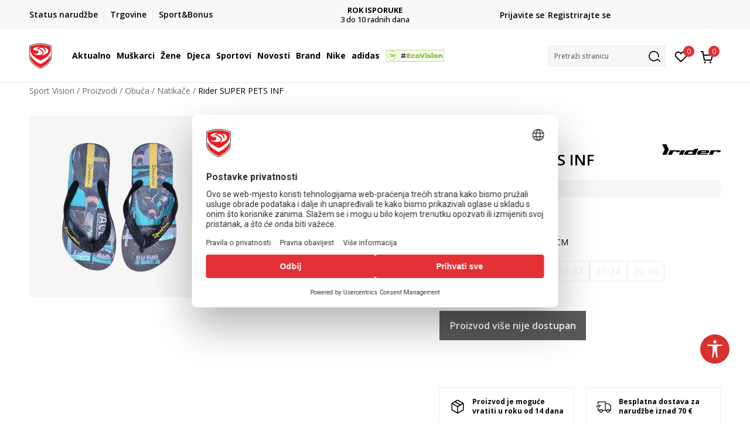

--- FILE ---
content_type: text/css
request_url: https://www.sportvision.hr/nb-public/themes/nbshop5_v5_8/_static/css/nbcss/style_nbshop7_product.css?ver=1004_5.1
body_size: 4805
content:
.product-item .action-btn-wrapper{
    display: none;
}

.product .product-item .img-wrapper img {
    width: 100%;
    display: block;
}


.product .item .img-overlay {
    width: 100%;
    height: 100%;
    position: absolute;
    top: 0;
    left: 0;
    opacity: 0;
    background: rgba(0,0,0,.33);
    z-index: 1;
    -webkit-transition: all 0.3s;
    -moz-transition: all 0.3s;
    -ms-transition: all 0.3s;
    -o-transition: all 0.3s;
    transition: all 0.3s;
}

.product .item:hover .img-overlay {
    opacity: 1;
}

.product .item .caption-product-list{
    position: absolute;
    top: 5px;
    left: 5px;
    z-index: 15;
}

.product .item .caption-product-list a {
    display: inline-block;
    width: 50px;
}

.product .item .caption-product-list img,
.product .item .caption-product-list .featured-list {
    display: inline-block;
    width: auto;
}

.product .item .caption-product-list .item.loyaty-price{
    display: inline-block;
    background: #3973b5;
    color: #ffffff;
    padding: 0 5px;
    font-size: 12px;
    line-height: 20px;
    vertical-align: top;
}

.product .item .caption-discount{
    position: absolute;
    top: 10px;
    right: 10px;
    z-index: 15;
    width: 40px;
    height: 40px;
    line-height: 40px;
    background: #dd1c37;
    font-size: 16px;
    border-radius: 50%;
    text-align: center;
    color: #ffffff;
}

.product .item .caption-brand{
    position: absolute;
    bottom: 5px;
    left: 5px;
    z-index: 15;
    max-width: 50px;
}

.product .item .caption-brand img {
    width: 100%;
}

.product .item .caption-icons{
    position: absolute;
    bottom: 5px;
    right: 5px;
    z-index: 15;
    color: #ffffff;
    font-size: 15px;
    cursor: pointer;
}

.product .item .caption-icons .icon{
    -webkit-transition: all 0.3s;
    -moz-transition: all 0.3s;
    -ms-transition: all 0.3s;
    -o-transition: all 0.3s;
    transition: all 0.3s;
    color: #ffffff;
    font-size: 19px;
}

.product .item .caption-icons a.active .icon,
.product .item:hover .caption-icons .icon,
.product .item .caption-icons .favorite.active .icon,
.product .item:hover .caption-icons .icon {
    opacity: 1;
}

.product .item .img-wrapper {
    pointer-events: all;
    position: relative;
}

.product .item .img-wrapper img.fade {
    opacity: 1;
}

.product .item .text-wrapper {
    position: relative;
    pointer-events: all;
    height: 155px;
}

.product .item .text-wrapper .brand {
    display: none;
}

.product .item .text-wrapper .category-wrapper {
    margin-bottom: 3px;
    display: block;
    line-height: 11px;
}

.product .item .text-wrapper .category-wrapper .category-image {
    display: none;
}

.product .item .text-wrapper .category-wrapper a,
.product .item .text-wrapper .category-wrapper span {
    color: #969696;
    text-transform: uppercase;
    line-height: 11px;
    font-size: 11px;
}

.product .item .text-wrapper .category-wrapper span {
    float: right;
}

.product .item .text-wrapper .title {
    margin-bottom: 10px;
    height: 32px;
    overflow: hidden;
}

.product .item .text-wrapper .title a {
    font-size: 14px;
    line-height: 18px;
    display: block;
    color: #4a4b5c;
}

.product .item .text-wrapper.text-wrapper-witouth-price {
    height: 80px;
}

.product .item .text-wrapper .product-quantity-wrapper {
    display: none;
    float: right;
    white-space: nowrap;
    color: #969696;
    font-size: 11px;
    line-height: 28px;
}

.product .item .text-wrapper .product-quantity-wrapper span {
    font-size: 16px;
    font-weight: 700;
    color: #4a4b5c;
    text-transform: lowercase;
}

.product .item .text-wrapper .prices-wrapper {
    height: 60px;
}

.product .item .text-wrapper .prices-wrapper .current-price{
    font-size: 15px;
    line-height: 18px;
    font-weight: 700;
}


.product .item .text-wrapper .prices-wrapper .product-convert-price{
    float: left;
    position: relative;
    margin-left: 15px;
    line-height: 17px;
}
.product .item .text-wrapper .prices-wrapper .product-convert-price:before{
    content: '';
    position: absolute;
    top: 0;
    left: -5px;
    width: 1px;
    height: 100%;
    background: #000000;
    -webkit-transform: rotate(25deg);
    -moz-transform: rotate(25deg);
    -ms-transform: rotate(25deg);
    -o-transform: rotate(25deg);
    transform: rotate(25deg);
}

.product .item .text-wrapper .prices-wrapper .prev-price{
    font-size: 14px;
    line-height: 16px;
    color: #868692;
    text-decoration: line-through;
}
.product .item .text-wrapper .prices-wrapper .prev-price.old-price-on-listing,
.product .item .text-wrapper .prices-wrapper .prev-price.min-last-price{
    text-decoration: line-through;
}

.product .item .text-wrapper .prices-wrapper .loyalty-price {
    color: #4472b4;
    font-size: 15px;
    font-weight: 700;
    line-height: 18px;
}

.product .item .text-wrapper .prices-wrapper .loyalty-price span.price-title {
    display: block;
    font-size: 8px;
    text-transform: uppercase;
    color: #4a4b5c;
    line-height: 8px;
    margin-top: 8px;
}

.prices-wrapper .price-discount{
    display: none;
}

.product .item .options-wrapper {
    opacity: 0;
    border-top: 1px solid #ffffff;
    z-index: 20;
    background: #ffffff;
    width: 100%;
    pointer-events: none;
    padding: 0;
    -webkit-transition: all 0.3s;
    -moz-transition: all 0.3s;
    -ms-transition: all 0.3s;
    -o-transition: all 0.3s;
    transition: all 0.3s;
    text-align: center;
}

.product .item:hover .options-wrapper {
    opacity: 1;
    pointer-events: all;
}

.product .item .options-wrapper .product-sizes {
    min-height: 34px;
    position: relative;
}

.product .item .options-wrapper .product-sizes .btn.buyButtonOnLists  ,
.product .item .options-wrapper .product-sizes .btn.buyButtonOnLists-soonSale  {
    text-transform: none;
    position: absolute;
    top: 0;
    right: 0;
    padding: 6px 0px;
    min-width: 109px;
}

.product .item .options-wrapper .thumbs-slider {
    display: none;
}

.product .item .options-wrapper .thumbs-wrapper .slider-arrow i {
    font-size: 1.5rem;
}

.product .item .options-wrapper .product-sizes .btn-sizes {
    margin-bottom: 5px;
    font-weight: 300;
    color: #4a4b5c;
    background-color: #ffffff;
    border: 1px solid #d9d9d9;
    padding: 1px 5px;
    font-size: 12px;
    line-height: 1.5;
    border-radius: 5px;
}

.product .item .options-wrapper .product-sizes .btn-sizes:nth-child(4n) {
    border-right: 0;
}

.product .item .options-wrapper .product-sizes .btn-sizes.active {
    background-color: #f8f3f3;
}

.product .item .options-wrapper .product-sizes .btn.btn-confirm {
    display: block;
    margin: 10px 0 0;
    width: 100%;
    font-weight: 300;
    color: #ffffff;
    background-color: #3265A0;
    border: 1px solid #d9d9d9;
    padding: 5px;
    font-size: 12px;
    line-height: 1.5;
    border-radius: 3px;
}

.product .item .options-wrapper .product-sizes .btn.btn-confirm:hover {
    background-color: #2c5a8e;
}

.product .item .btn-wrapper {
    color: #ffffff;
    max-width: 100%;
    z-index: 20;
    opacity: 0;
    display: block;
    box-sizing: border-box;
    text-align: center;
    -webkit-transition: all 0.3s;
    -moz-transition: all 0.3s;
    -ms-transition: all 0.3s;
    -o-transition: all 0.3s;
    transition: all 0.3s;
    position: absolute;
    top: 50%;
    left: 50%;
    -webkit-transform: translate(-50%, -50%);
    -moz-transform: translate(-50%, -50%);
    -ms-transform: translate(-50%, -50%);
    -o-transform: translate(-50%, -50%);
    transform: translate(-50%, -50%);
}

.product .item .text-wrapper .btn-wrapper {
    display: none;
}

.product .item:hover .btn-wrapper {
    opacity: 1;
}

.product .item .btn-wrapper a {
    color: #ffffff;
    display: table;
    width: auto;
    margin :5px auto;
    font-size: 1rem;
    min-width: 130px;
}

.product-list-onerow-simple .product .item .btn-wrapper {
    bottom: auto;
    top: 50%;
    -webkit-transform: translateY(-50%);
    -moz-transform: translateY(-50%);
    -ms-transform: translateY(-50%);
    -o-transform: translateY(-50%);
    transform: translateY(-50%);
    right: 5px;
}

.product-list-onerow-simple .product .item .btn-wrapper a {
    line-height: 32px;
    padding: 0 10px;
    text-transform: none;
}

.product .item .btn-wrapper i {
    vertical-align: middle;
    margin-left: 5px;
}

.product .item .bottom-btn-wrapper {
    display: none;
    text-align: center;
    opacity: 0;
    -webkit-transition: all 0.3s;
    -moz-transition: all 0.3s;
    -ms-transition: all 0.3s;
    -o-transition: all 0.3s;
    transition: all 0.3s;
}

.product .item:hover .bottom-btn-wrapper {
    opacity: 1;
}


/* product-slider */
.lists-tabs .tab-content > .tab-pane .show-list-link-wrapper {
    display: none;
}

.product-slider {
    margin-bottom: 40px;
    padding-left: 15px;
    padding-right: 15px;
}

.product-slider .heading-wrapper .subtitle {
    margin-top: -15px;
}

.product-slider .slider-init {
    margin-bottom: 20px;
}

.product-slider > .slider-init > .slick-list {
    padding-bottom: 100px;
    margin-bottom: -100px;
    z-index: 1;
    /*pointer-events: none;*/
}

.product-slider.similar-products-slider .item .caption-icons .quick-view{
    display: none;
}


.product-slider > .slider-navigation-absolute {
    top: calc(50% - 150px);
    width: calc(100% + 10px);
    left: -5px;
    pointer-events: none;
}

.product-slider > .slider-navigation-absolute > * {
    pointer-events: all;
    cursor: pointer;
}

/* Product slider quantity button */
.product-list-quantity-wrapper{
    border: 1px solid #e8e8e8;
    width: 50px;
    height: 32px;
    display: inline-block;
    background: #ffffff;
}

.product-list-quantity-wrapper .product-list-quantity{
    float: left;
    width: 33px;
    height: 30px;
    border-right: 1px solid #e8e8e8;
}

.product-list-quantity-wrapper .product-list-quantity input {
    width: 100%;
    height: 100%;
    border: none;
    pointer-events: none;
    font-size: 12px;
    text-align: center;
}

.product-list-quantity-wrapper .product-list-quantity-arrows{
    float: right;
    width: 15px;
    height: 15px;
    font-size: 8px;
    text-align: center;
    line-height: 15px;
    cursor: pointer;
    -webkit-transition: all 0.3s;
    -moz-transition: all 0.3s;
    -ms-transition: all 0.3s;
    -o-transition: all 0.3s;
    transition: all 0.3s;
}

.product-list-quantity-wrapper .product-list-quantity-arrows:hover {
    background: #f0f0f0;
}

.product-list-quantity-wrapper .product-list-quantity-arrows:focus {
    background: #cccccc;
}

/* article detail product slider*/
.article-detail-slider.product-slider {
    padding: 0;
}

.article-detail-slider.product-slider > .slider-init > .slick-list {
    padding-bottom: 0;
    margin-bottom: 0;
}

.article-detail-slider.product .item .text-wrapper {
    padding-bottom: 0;
    height: 130px;
}

/* Products list  */
.product-listing {
    margin-bottom: 20px;
}

.product-listing .product-item {
    position:relative;
}

.product-listing .product-item.sub-products {
    display: none;
}

.product-listing .product-item:not(.list-view) {
    -webkit-transition: all 0.5s;
    -moz-transition: all 0.5s;
    -ms-transition: all 0.5s;
    -o-transition: all 0.5s;
    transition: all 0.5s;
    border: 1px solid transparent;
    padding: 10px;
}
.product-item .product-description {
    display: none;
}

.product-listing .product-item:not(.list-view) .text-wrapper .product-description {
    display: none;
}

.product-listing .product-item:not(.list-view):hover {
    z-index: 98;
}

.product-item .item-data{
    padding: 0 10px;
}

.text-buttons-wrapper{
    display: none;
}

.product-listing .text-wrapper {
    height: 120px;
}

.product-listing .category-description .title{
    display: none;
}

.product-listing .category-description .text-wrapper {
    height: auto;
    text-align: center;
    font-size: 15px;
    line-height: 26px;
}

/* List view of a item */
.product-item .img-wrapper .caption-icons i {
    color: #ffffff;
    font-size: 20px;
}

.product-item .img-wrapper .caption-icons .quick-view .icon:before{
    content: url("../../images/dexyco_v2021/detaljnije.svg");
    display: inline-block;
    width: 16px;
    height: 16px;
}

.product-item .img-wrapper .caption-icons .favorite .icon:before{
    content: url("../../images/dexyco_v2021/omiljeno_proizvod.svg");
    display: inline-block;
    width: 16px;
    height: 16px;
}

.product-listing .product-item .img-wrapper .caption-icons span{
    display: none;
}

.product-listing .loader-wrapper{
    top: 40px;
    left: -10px;
}

.action-lowerprice:before {
    content: '';
    position: absolute;
    top: 0;
    left: -25px;
    background: url(../../images/dexyco_v2021/snizenje.svg);
    width: 20px;
    height: 20px;
    display: block;
}

.product-slider .slick-slide{
    padding: 0 10px;
}

.product-image-wrapper .caption-discount{
    position: absolute;
    right: 10px;
    top: 10px;
    z-index: 20;
    width: 46px;
    height: 46px;
    line-height: 46px;
    background: #ca0b0a;
    border-radius: 50%;
    font-size: 12px;
    text-align: center;
    color: #ffffff;
    pointer-events: all;
}

.product-image-wrapper .caption-discount .icon-plus {
    position: absolute;
    left: 50%;
    transform: translateX(-50%);
    z-index: 99;
    bottom: -5px;
}

.product-image-wrapper .caption-discount .icon-plus:before {
    content: '';
    background: url("../../../../_static/images/dexyco_v2021/plus.svg");
    width: 10px;
    height: 10px;
    display: block;
}

.product-image-wrapper .caption-discount .text-discount{
    display: block;
}

.product-image-wrapper .caption-icons{
    position: absolute;
    bottom: 10px;
    right: 10px;
    color: #4a4b5c;
    font-size: 15px;
    cursor: pointer;
    z-index: 99;
    pointer-events: all;
    display: none;
}

.product-model{
    font-size: 14px;
    color: #808080;
    margin-bottom: 30px;
}

/*Discount*/
.product .item .caption-discount.sum-discount .icon-plus{
    position: absolute;
    left: 50%;
    transform: translateX(-50%);
    z-index: 99;
    top: 20px;
}
.product .item .caption-discount.sum-discount .icon-plus:before{
    content: '';
    background: url("../../images/dexyco_v2021/plus.svg");
    width: 10px;
    height: 10px;
    display: block;
}
.product .item .caption-discount.style1{
    width: 60px;
    height: 30px;
    line-height: 30px;
    border-radius: 10px;
    font-size: 14px;
}
.product .item .caption-discount.sum-discount.style1 .icon-plus{
    top: 24px;
}
.product .item .caption-discount.sum-discount.style1 .text-discount{
    background: #000000;
    display: block;
    border-radius: 10px;
}


.product .item .caption-discount.style2,
.product-details .caption-discount.style2{
    width: 36px;
    height: 36px;
    line-height: 36px;
    border-radius: 0;
}
.product-details .caption-discount.style2{
    width: 46px;
    height: 46px;
    font-size: 16px;
    line-height: 46px;
}

.product .item .caption-discount.style3{
    width: 60px;
    height: 36px;
    border-radius: 0;
}
.product .item .caption-discount.style4{
    top: -5px;
    right: -27px;
    width: 80px;
    border-radius: 0;
    height: 40px;
    line-height: 44px;
    -ms-transform: rotate(20deg);
    transform: rotate(
            45deg
    );
}
.product .item .caption-discount.sum-discount.style4 .icon-plus{
    top: 35px;
}

.product .item .caption-discount.sum-discount.style4 .text-discount{
    background: #000000;
    display: block;
    margin-top: -4px;
    height: 30px;
    line-height: 30px;
    width: 200%;
    left: -50%;
    position: absolute;
    z-index: -1;
}

.product .item .img-wrapper{
    overflow: hidden;
}

.product .item .caption-discount.style5,
.product-details .caption-discount.style5{
    right: 0;
    width: 60px;
    height: 36px;
    line-height: 36px;
    border-radius: 0;
    font-size: 20px;
    text-align: center;
    border-top-left-radius: 10px;
    border-bottom-left-radius: 10px;
    font-weight: bold;
}
.product-details .caption-discount.style5{
    width: 70px;
}

.product .item .bottom-store-btn-wrapper{
    display: none;
}

.product .item .characteristic-wrapper{
    display: none;
}
.product-item .text-wrapper .collection-attributs{
    display: none;
}
.summary-table-step .additonal-text-headline{
    display: none;
}
/*Discount End*/

.product-detail-buy .product-quantity .product-quantity-helper-pre, .product-detail-buy .product-quantity .product-quantity-helper-post{
    display: none !important;
}
.product-detail-buy .product-quantity .product-quantity-input.active-up{
    top: 0;
}

.product .product-item .discount-add-text,
.product-item-overlay .discount-add-text{
    display: none;
}

.text-span-wrapper{
    display: none;
}

.split-order-tabs .slider-arrow i {
    position: relative;
    top: 10px;
    font-size: unset;
    background: unset;
    border: unset;
    width: unset;
    height: unset;
    border-radius: unset;
    transform: unset;
}

.split-order-tabs .slider-prev i:before {
    content:  url("../../images/core/arrow_l.png");
}

.split-order-tabs .slider-next i:before {
    content:  url("../../images/core/arrow_r.png");
}

.order-status-info {
    margin-bottom: 30px;
}

.view-order-status-form-wrapper .ordered-products {
    margin: 30px 0;
}

.split-order-tabs .info-wrapper .icon {
    content:  url("../../images/core/split-order-info.svg");
}

/* Change sizes on cart */
.popup-sizes-wrapper .sizes-wrapper .item{
    display: inline-block;
    min-width: 30px;
    height: 30px;
    line-height: 30px;
    font-size: 11px;
    border: 1px solid #d9d9d9;
    text-align: center;
    cursor: pointer;
    margin-bottom: 3px;
    padding: 0 2px;
}
.popup-sizes-wrapper {
    position: absolute;
    height: auto;
    max-width: 300px;
    width: 300px;
    background: #ffffff;
    padding: 10px;
    top: 50%;
    left: 0;
    transform: translateY(-50%);
    box-shadow: 0 5px 15px rgb(0 0 0 / 50%);
    display: none;
    min-height: 110px;
    z-index: 1;
}
.popup-sizes-wrapper.active{
    display: block;
}
.popup-sizes-wrapper .sizes-wrapper .item{
    display: inline-block;
    min-width: 30px;
    height: 30px;
    line-height: 30px;
    font-size: 11px;
    border: 1px solid #d9d9d9 !important;
    text-align: center;
    cursor: pointer;
    margin-bottom: 3px;
}
.popup-sizes-wrapper .sizes-wrapper {
    max-height: 100px;
    overflow: auto;
}
.popup-sizes-wrapper .sizes-wrapper .item.disabled{
    color: #d9d9d9;
    background: #fff;
    border-color: #d9d9d9;
}
.popup-sizes-wrapper .sizes-wrapper .item:not(.disabled):hover{
    border: 1px solid #000000;
}
.change-cart-size{
    cursor: pointer;
    display: block;
    text-decoration: underline;
}
.change-cart-size:hover{
    text-decoration: underline;
}
.popup-sizes-wrapper .sizes-filters{
    margin-bottom: 5px;
}
.popup-sizes-wrapper .filters-choice{
    display: inline-block;
    padding: 3px 10px;
    border: 1px solid #c1c1c1;
    cursor: pointer;
    pointer-events: all;
}
.popup-sizes-wrapper .filters-choice{
    display: inline-block;
    padding: 0 5px;
    border: none;
    cursor: pointer;
    color: #000000;
    position: relative;
    font-size: 13px;
}
.popup-sizes-wrapper .filters-choice:first-child{
    padding-left: 0;
}
.popup-sizes-wrapper .filters-choice:before{
    content: '';
    position: absolute;
    right: -2px;
    top: 3px;
    height: 13px;
    width: 1px;
    background: #000000;
    -webkit-transform: rotate(30deg);
    -moz-transform: rotate(30deg);
    -ms-transform: rotate(30deg);
    -o-transform: rotate(30deg);
    transform: rotate(30deg);
}
.popup-sizes-wrapper .filters-choice:last-child:before{
    display: none;
}
.popup-sizes-wrapper .filters-choice.active{
    pointer-events: all;
    background-color: transparent;
    color: #000000;
}
.popup-sizes-wrapper .sizes-wrapper .item.size-item.active-size{
    background: #000000;
    border-color: #000000;
    color: #ffffff;
}

.popup-sizes-wrapper .filters-choice.active{
    color: #000;
}
.popup-sizes-wrapper .sizes-wrapper .item{
    border: 1px solid #d9d9d9;
}

.current-price-title {
    display: none;
}


/* Change sizes on cart */
.popup-sizes-wrapper .sizes-wrapper .item{
    display: inline-block;
    min-width: 30px;
    height: 30px;
    line-height: 30px;
    font-size: 11px;
    border: 1px solid #d9d9d9;
    text-align: center;
    cursor: pointer;
    margin-bottom: 3px;
    padding: 0 2px;
}
.popup-sizes-wrapper {
    position: absolute;
    height: auto;
    max-width: 300px;
    width: 300px;
    background: #ffffff;
    padding: 10px;
    top: 50%;
    left: 0;
    transform: translateY(-50%);
    box-shadow: 0 5px 15px rgb(0 0 0 / 50%);
    display: none;
    min-height: 110px;
    z-index: 1;
}
.popup-sizes-wrapper.active{
    display: block;
}
.popup-sizes-wrapper .sizes-wrapper .item{
    display: inline-block;
    min-width: 30px;
    height: 30px;
    line-height: 30px;
    font-size: 11px;
    border: 1px solid #d9d9d9 !important;
    text-align: center;
    cursor: pointer;
    margin-bottom: 3px;
}
.popup-sizes-wrapper .sizes-wrapper {
    max-height: 100px;
    overflow: auto;
}
.popup-sizes-wrapper .sizes-wrapper .item.disabled{
    color: #d9d9d9;
    background: #fff;
    border-color: #d9d9d9;
}
.popup-sizes-wrapper .sizes-wrapper .item:not(.disabled):hover{
    border: 1px solid #000000;
}
.change-cart-size{
    cursor: pointer;
    display: block;
    text-decoration: underline;
}
.change-cart-size:hover{
    text-decoration: underline;
}
.popup-sizes-wrapper .sizes-filters{
    margin-bottom: 5px;
}
.popup-sizes-wrapper .filters-choice{
    display: inline-block;
    padding: 3px 10px;
    border: 1px solid #c1c1c1;
    cursor: pointer;
    pointer-events: all;
}
.popup-sizes-wrapper .filters-choice{
    display: inline-block;
    padding: 0 5px;
    border: none;
    cursor: pointer;
    color: #000000;
    position: relative;
    font-size: 13px;
}
.popup-sizes-wrapper .filters-choice:first-child{
    padding-left: 0;
}
.popup-sizes-wrapper .filters-choice:before{
    content: '';
    position: absolute;
    right: -2px;
    top: 3px;
    height: 13px;
    width: 1px;
    background: #000000;
    -webkit-transform: rotate(30deg);
    -moz-transform: rotate(30deg);
    -ms-transform: rotate(30deg);
    -o-transform: rotate(30deg);
    transform: rotate(30deg);
}
.popup-sizes-wrapper .filters-choice:last-child:before{
    display: none;
}
.popup-sizes-wrapper .filters-choice.active{
    pointer-events: all;
    background-color: transparent;
    color: #000000;
}
.popup-sizes-wrapper .sizes-wrapper .item.size-item.active-size{
    background: #000000;
    border-color: #000000;
    color: #ffffff;
}

.popup-sizes-wrapper .filters-choice.active{
    color: #000;
}
.popup-sizes-wrapper .sizes-wrapper .item{
    border: 1px solid #d9d9d9;
}

.product-item .img-wrapper .img-hover{
    position: absolute;
    top: 0;
    left: 0;
    right: 0;
    opacity: 0;
    -webkit-transition: all 0.3s;
    -moz-transition: all 0.3s;
    transition: all 0.3s;
}

.product-item .img-wrapper:hover .img-hover{
    opacity: 1;
}

/* Product banners */
.product-listing .product-item.product-banner_v1 {
    margin: 0;
}

.product-listing .product-item.product-banner_v1 .item-data {
    padding: 0 10px;
}

.product-listing .product-item.product-banner_v1 div {
    height: 100%;
}

.product-listing .product-item.product-banner_v1 img.img-responsive {
    width: 100%;
    height: 100%;
    object-fit: cover;
}

.product-listing .product-item.product-banner_v1.have-template img.img-responsive {
    position: static;
    width: 100%;
    -webkit-transform: none;
    -moz-transform: none;
    -ms-transform: none;
    -o-transform: none;
    transform: none;
}

.product-listing .product-item.product-banner_v1 .banner-btn-wrapper {
    position: absolute;
    bottom: 30px;
    left: 50%;
    z-index: 10;
    height: auto;
    -webkit-transform: translateX(-50%);
    -moz-transform: translateX(-50%);
    -ms-transform: translateX(-50%);
    -o-transform: translateX(-50%);
    transform: translateX(-50%);
}
.inline-price-wrapper {
    height: 75px;
}
.product-item.item .info-wrapper .prices-wrapper.inline-price,
.product-item.item .text-wrapper .prices-wrapper.inline-price {
    display: flex;
    flex-wrap: wrap;
    align-items: center;
    gap: 5px;
    height: unset;
}
.product-item.item .info-wrapper .prices-wrapper.inline-price .prev-price-third,
.product-item.item .text-wrapper .prices-wrapper.inline-price .prev-price-third {
    width: calc(100% - 10px);
}
.prices-wrapper.inline-price .prev-price:not(.prev-price-third) {
    padding-left: 10px;
}
.prices-wrapper.inline-price .prev-price:not(.prev-price-third):before{
    content: '/';
    position: absolute;
    left: 0px;
}
.product .product-list-stickers {
    min-height: 26px;
}
.inline-price-wrapper .discount-wrapper {
    display: flex;
    align-items: center;
    font-weight: 500;
    gap: 3px;
    font-size: 13px;
    position: relative;
}
.caption-product-list a.item.text-view {
    font-size: 13px;
    line-height: 16px;
    padding: 7px 10px;
    background: transparent;
    color: #000;
    text-transform: uppercase;
    width: fit-content;
    display: inline-block;
    overflow: hidden;
    text-overflow: ellipsis;
    white-space: normal;
    display: -webkit-box;
    -webkit-line-clamp: 2;
    -webkit-box-orient: vertical;
    border: 1px solid #000;
}

#formElementHolderlp_stickerStyle label span{
    padding: 0 10px;
    margin-right: -10px;
    border: 1px solid transparent;
}

.caption-product-list a.item.text-view span {
    overflow: hidden;
    text-overflow: ellipsis;
    white-space: normal;
    display: -webkit-box;
    -webkit-line-clamp: 2;
    -webkit-box-orient: vertical;
    text-align: left;
}

/*Stilovi za razlicite tipove listi*/

#formElementHolderlp_stickerStyle.green label span,
.caption-product-list a.item.text-view.green {
    border-color: #6B9F32;
    color: #6B9F32;
}

#formElementHolderlp_stickerStyle.light-green label span,
.caption-product-list a.item.text-view.light-green {
    border-color: #a4d9a0;
    color: #a4d9a0;
}

#formElementHolderlp_stickerStyle.blue label span,
.caption-product-list a.item.text-view.blue {
    border-color: #3E8BC8;
    color: #3E8BC8;
}

#formElementHolderlp_stickerStyle.light-blue label span,
.caption-product-list a.item.text-view.light-blue {
    border-color: #77b9ed;
    color: #77b9ed;
}

#formElementHolderlp_stickerStyle.dark-orange label span,
.caption-product-list a.item.text-view.dark-orange {
    border-color: #E9651F;
    color: #E9651F;
}

#formElementHolderlp_stickerStyle.light-orange label span,
.caption-product-list a.item.text-view.light-orange {
    border-color: #f4ccb0;
    color: #f4ccb0;
}

#formElementHolderlp_stickerStyle.orange label span,
.caption-product-list a.item.text-view.orange {
    border-color: #FFB000;
    color: #FFB000;
}

#formElementHolderlp_stickerStyle.purple label span,
.caption-product-list a.item.text-view.purple {
    border-color: #512B86;
    color: #512B86;
}

#formElementHolderlp_stickerStyle.white label span,
.caption-product-list a.item.text-view.white {
    border-color: #ffffff;
    color: #ffffff;
}

#formElementHolderlp_stickerStyle.black label span,
.caption-product-list a.item.text-view.black {
    border-color: #000000;
    color: #000000;
}

#formElementHolderlp_stickerStyle.red label span,
.caption-product-list a.item.text-view.red {
    border-color: #E23034;
    color: #E23034;
}

#formElementHolderlp_stickerStyle.dark-red label span,
.caption-product-list a.item.text-view.dark-red {
    border-color: #ad302a;
    color: #ad302a;
}
#formElementHolderlp_stickerStyle.smu label span,
.caption-product-list a.item.text-view.smu {
    border-color: #FFD881;
    color: #000;
    background: #FFD881;
}
.product-list-stickers .items-wrapper {
    display: flex;
    flex-wrap: wrap;
    align-items: center;
}

.product-list-stickers .items-wrapper .item {
    font-size: 13px;
    margin-right: 15px;
}

.product-list-stickers .items-wrapper .item:last-child {
    margin-right: 0;
}

.product-list-stickers .items-wrapper .item:before{
    content: '/';
    position: absolute;
    right: -10px;
}

.product-list-stickers .items-wrapper .item:last-child:before{
    content: '';
}
.caption-product-list .item-image-name-sticker {
    display: flex;
    align-items: center;
}

.product-image-wrapper .caption-product-list a.item-image-name-sticker,
.product .item .caption-product-list a.item-image-name-sticker {
    width: auto;
    background: #fff;
    font-size: 10px;
    line-height: 12px;
    font-weight: 700;
    padding: 3px 5px;
    box-shadow: 2px 3px 4px #00000045;
    max-width: 110px;
    display: flex;
    align-items: center;
    gap: 5px;
    margin-bottom: 5px;
}

.product-image-wrapper .caption-product-list a.item-image-name-sticker img,
.product .item .caption-product-list a.item-image-name-sticker img {
    max-width: 15px;
    flex-shrink: 0;
}
.register-benefits-wrapper .subtitle {
    display: none;
}
.ncx-mob-cart-default-heading {
    display: none;
}
.confirm-cart-list-4-heading {
    display: none;
}
@media (max-width: 768px) {

    .product .item.grid-view .img-wrapper{
        padding: 0;
    }

    .product .item .text-wrapper .category-wrapper a,
    .product .item .text-wrapper .category-wrapper span{
        line-height: 12px;
        font-size: 12px;
    }

    .product .item .text-wrapper .title{
        padding: 0 10px;
    }

    .product .item .text-wrapper .title a{
        font-size: 15px;
        line-height: 20px;
    }

    .product .item .text-wrapper .prices-wrapper .current-price{
        font-size: 16px;
        line-height: 20px;
    }

    .product .item .text-wrapper .prices-wrapper .prev-price {
        line-height: 20px;
    }

    .product-shortname{
        display: none;
    }

    .product-listing{
        margin-top: 25px;
    }

    .admin-edit{
        display: none;
    }


}
@media screen and (max-width: 576px) {
    .product .item .text-wrapper .prices-wrapper.inline-price {
        flex-direction: column;
        align-items: flex-start;
        gap: 0;
    }
    .prices-wrapper.inline-price .prev-price:not(.prev-price-third):before {
        content: unset;
    }
    .prices-wrapper.inline-price .prev-price:not(.prev-price-third) {
        padding-left: 0;
    }
    .inline-price-wrapper {
        height: 80px;
    }
}